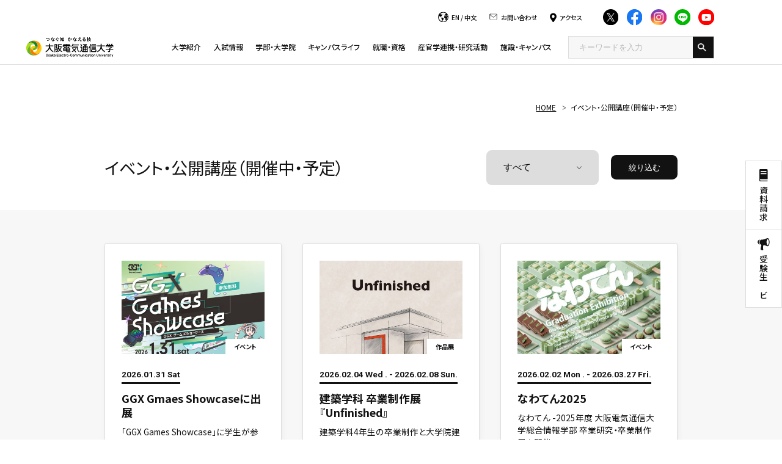

--- FILE ---
content_type: text/html; charset=UTF-8
request_url: https://www.osakac.ac.jp/event/
body_size: 73973
content:
<!DOCTYPE html>
<html lang="ja">

<head>
  <!-- Google Tag Manager 電通大様-->
  <script>
    (function(w, d, s, l, i) {
      w[l] = w[l] || [];
      w[l].push({
        'gtm.start': new Date().getTime(),
        event: 'gtm.js'
      });
      var f = d.getElementsByTagName(s)[0],
        j = d.createElement(s),
        dl = l != 'dataLayer' ? '&l=' + l : '';
      j.async = true;
      j.src =
        'https://www.googletagmanager.com/gtm.js?id=' + i + dl;
      f.parentNode.insertBefore(j, f);
    })(window, document, 'script', 'myNewName', 'GTM-WLZG2PC');
  </script>
  <!-- End Google Tag Manager -->


  <!-- Google Tag Manager start キュリアス様-->
  <script>
    (function(w, d, s, l, i) {
      w[l] = w[l] || [];
      w[l].push({
        'gtm.start': new Date().getTime(),
        event: 'gtm.js'
      });
      var f = d.getElementsByTagName(s)[0],
        j = d.createElement(s),
        dl = l != 'dataLayer' ? '&l=' + l : '';
      j.async = true;
      j.src =
        'https://www.googletagmanager.com/gtm.js?id=' + i + dl;
      f.parentNode.insertBefore(j, f);
    })(window, document, 'script', 'dataLayer', 'GTM-M6GXZQB');
  </script>
  <!-- Google Tag Manager end -->


  <!-- Google Tag Manager by Career-tasu-->
  <script>
    (function(w, d, s, l, i) {
      w[l] = w[l] || [];
      w[l].push({
        'gtm.start': new Date().getTime(),
        event: 'gtm.js'
      });
      var f = d.getElementsByTagName(s)[0],
        j = d.createElement(s),
        dl = l != 'dataLayer' ? '&l=' + l : '';
      j.async = true;
      j.src =
        'https://www.googletagmanager.com/gtm.js?id=' + i + dl;
      f.parentNode.insertBefore(j, f);
    })(window, document, 'script', 'dataLayer', 'GTM-N2HV82ST');
  </script>
  <!-- End Google Tag Manager by Career-tasu-->



  <meta charset="UTF-8">



  <meta name="viewport" content="width=device-width, initial-scale=1">
  <meta name="format-detection" content="telephone=no,address=no,email=no">
  <meta name="description"
    content="">
  <!-- OG_Tag start -->
  <meta name="twitter:card" content="summary">
  <meta property="og:type" content="article">
  <meta property="og:title" content="イベント・公開講座（開催中・予定）">
  <meta property="og:url"
    content="https://www.osakac.ac.jp/event/">
  <meta property="og:image"
    content="https://www.osakac.ac.jp/common/img/thumb_fb.png">
  <meta property="og:description"
    content="">
  <meta property="og:site_name" content="大阪電気通信大学">

  
  <!-- OG_Tag end -->
  <!-- icon start -->
  <link rel="shortcut icon" href="/common/img/favicon.ico">
  <link rel="apple-touch-icon" href="/common/img/apple-touch-icon.png">
  <link rel="icon" type="image/png" href="/common/img/android-chrome.png">
  <!-- icon end -->
  <link rel="stylesheet" href="/common/css/common.css?v=1768955036">
  <!-- GoogleFont start -->
  <link rel="preconnect" href="https://fonts.googleapis.com">
  <link rel="preconnect" href="https://fonts.gstatic.com" crossorigin>
  <link
    href="https://fonts.googleapis.com/css2?family=Noto+Sans+JP:wght@100;300;400;500;600;700&family=Roboto:wght@400;700&display=swap"
    rel="stylesheet">
  <!-- GoogleFont end -->
      <script type="text/javascript">
    var userAgent = window.navigator.userAgent.toUpperCase(),
      isIE = userAgent.indexOf('MSIE') > -1 || userAgent.indexOf('TRIDENT') > -1;
    if (isIE) window.alert(
      "Internet Explorer11のサポートはしておりません。\nInternet Explorerの後継ブラウザーである Microsoft Edge をご利用いただくか、Google Chrome や Mozilla Firefox など、他社製ブラウザーのご利用をお願いいたします。"
    );
  </script>
  <title>イベント・公開講座（開催中・予定）</title>

  <script type="application/ld+json">
    {
      "@context": "https://schema.org",
      "@type": "",
      "datePublished": ""
    }
  </script>
</head>

<body  class="page__caregoryTop page__event">

  <!-- Google Tag Manager (noscript) -->
  <noscript><iframe src="https://www.googletagmanager.com/ns.html?id=GTM-WLZG2PC" height="0" width="0"
      style="display:none;visibility:hidden"></iframe></noscript>
  <!-- End Google Tag Manager (noscript) -->

  <!-- Google Tag Manager (noscript) -->
  <noscript><iframe src="https://www.googletagmanager.com/ns.html?id=GTM-M6GXZQB" height="0" width="0"
      style="display:none;visibility:hidden"></iframe></noscript>
  <!-- End Google Tag Manager (noscript) -->

  <!-- Google Tag Manager by Career-tasu(noscript) -->
  <noscript><iframe src="https://www.googletagmanager.com/ns.html?id=GTM-N2HV82ST"
      height="0" width="0" style="display:none;visibility:hidden"></iframe></noscript>
  <!-- End Google Tag Manager by Career-tasu(noscript) -->

  <!-- //////////////////////////////////////// 桜吹雪 -->
  <!--    -->
  <!-- //////////////////////////////////////// 桜吹雪 -->


  <!-- //////////////////////////////////////// header START -->
  <header id="header">


    <div class="pcGlobalNaviOpen">
      <div class="pcGlobalNaviOpen__inner">
        <div class="pcGlobalNaviOpen__utility">
          <div class="pcGlobalNaviOpen__utilityTop">
            <div>
              <p class="icon -language"><span><a href="/en/" target="_blank" class="hover__text">EN</a> /
                  <a href="/cn/" target="_blank" class="hover__text">中文</a></span></p>
            </div>
            <div>
              <a href="/inquiry/" class="icon -contact hover__text"><span>お問い合わせ</span></a>
            </div>
            <div>
              <a href="/institution/campus/access/" class="icon -access hover__text"><span>アクセス</span></a>
            </div>

            <div class="footer__sns__iconList">
              <div class="footer__sns__iconItem">
                <a href="https://twitter.com/OECU_official" target="_blank" class="hover__image">
                  <img src="/common/img/icon_twitter.svg" data-src="/common/img/icon_twitter.svg" width="31" height="31" alt="Twitter" class="-inviewLazyLoad inview -inviewed -inviewLazyLoaded" data-inview-index="25">
                </a>
              </div>
              <div class="footer__sns__iconItem">
                <a href="https://www.facebook.com/oecu.official/" target="_blank" class="hover__image">
                  <img src="/common/img/icon_facebook.svg" data-src="/common/img/icon_facebook.svg" width="31" height="31" alt="Facebook" class="-inviewLazyLoad inview -inviewed -inviewLazyLoaded" data-inview-index="26">
                </a>
              </div>
              <div class="footer__sns__iconItem">
                <a href="https://www.instagram.com/oecu_official/" target="_blank" class="hover__image">
                  <img src="/common/img/icon_instagram.svg" data-src="/common/img/icon_instagram.svg" width="31" height="31" alt="Instagram" class="-inviewLazyLoad inview -inviewed -inviewLazyLoaded" data-inview-index="27">
                </a>
              </div>
              <div class="footer__sns__iconItem">
                <a href="https://page.line.me/054ailms" target="_blank" class="hover__image">
                  <img src="/common/img/icon_line.svg" data-src="/common/img/icon_line.svg" width="31" height="31" alt="LINE" class="-inviewLazyLoad inview -inviewed -inviewLazyLoaded" data-inview-index="28">
                </a>
              </div>
              <div class="footer__sns__iconItem">
                <a href="https://www.youtube.com/user/denchanTV/featured" target="_blank" class="hover__image">
                  <img src="/common/img/icon_youtube.svg" data-src="/common/img/icon_youtube.svg" width="31" height="31" alt="YouTube" class="-inviewLazyLoad inview -inviewed -inviewLazyLoaded" data-inview-index="29">
                </a>
              </div>
            </div>
          </div>
          <!-- <div class="pcGlobalNaviOpen__utilityBottom">
            <ul>
              <li><a href="/examinee/" target="_blank"
                  class="link__textLink -font12 hover__text"><span>受験生の方へ</span></a></li>
              <li><a href="/for/graduate/"
                  class="link__textLink -font12 hover__text"><span>卒業生の方へ</span></a></li>
              <li><a href="/for/company/"
                  class="link__textLink -font12 hover__text"><span>企業の方へ</span></a></li>
              <li><a href="/for/students/"
                  class="link__textLink -font12 hover__text"><span>在学生・保護者の方へ</span></a></li>
              <li><a href="/for/public/"
                  class="link__textLink -font12 hover__text"><span>地域・一般の方へ</span></a></li>
            </ul>
          </div> -->
        </div>
      </div>
    </div>


    <div class="header__inner">
              <p class="header__logo"><a href="/">
            <img src="/common/img/mainLogo.svg" width="170" height="40"
              alt="つなぐ知 かなえる技 大阪電気通信大学 Osaka Electro-Communication University">
          </a></p>
      
      <div class="globalNaviWrap">
        <ul class="globalNaviWrap__utility -spItem">
          <li class="globalNaviWrap__utilityItem"><a href="/request/" class="icon -document"
              target="_blank"><span>資料請求</span></a></li>
          <li class="globalNaviWrap__utilityItem"><a href="/examinee/" class="icon -support"
              target="_blank"><span>受験生<br>ナビ</span></a></li>
          <li class="globalNaviWrap__utilityItem"><a href="/recommend/"
              class="icon -recommendation"><span>おすすめ<br>情報</span></a></li>
        </ul>

        <div class="globalNavi__inner">
          

          <nav class="globalNavi">
            <!--///// サイト内検索 start -->
            <div id="head-srch" class="-spItem">
              <form method="get" id="searchform" action="/search/">
                <input name="q" type="text" class="head-srch" placeholder="キーワードを入力">
                <input type="image" src="/common/img/head_search_white.png" class="head-srchbtn">
              </form>
            </div>
            <!--///// サイト内検索 end -->

            <div class="footer__sns__iconList -spItem">
              <div class="footer__sns__iconItem">
                <a href="https://twitter.com/OECU_official" target="_blank" class="hover__image">
                  <img src="/common/img/icon_twitter.svg" data-src="/common/img/icon_twitter.svg" width="31" height="31" alt="Twitter" class="-inviewLazyLoad inview -inviewed -inviewLazyLoaded" data-inview-index="0">
                </a>
              </div>
              <div class="footer__sns__iconItem">
                <a href="https://www.facebook.com/oecu.official/" target="_blank" class="hover__image">
                  <img src="/common/img/icon_facebook.svg" data-src="/common/img/icon_facebook.svg" width="31" height="31" alt="Facebook" class="-inviewLazyLoad inview -inviewed -inviewLazyLoaded" data-inview-index="1">
                </a>
              </div>
              <div class="footer__sns__iconItem">
                <a href="https://www.instagram.com/oecu_official/" target="_blank" class="hover__image">
                  <img src="/common/img/icon_instagram.svg" data-src="/common/img/icon_instagram.svg" width="31" height="31" alt="Instagram" class="-inviewLazyLoad inview -inviewed -inviewLazyLoaded" data-inview-index="2">
                </a>
              </div>
              <div class="footer__sns__iconItem">
                <a href="https://page.line.me/054ailms" target="_blank" class="hover__image">
                  <img src="/common/img/icon_line.svg" data-src="/common/img/icon_line.svg" width="31" height="31" alt="LINE" class="-inviewLazyLoad inview -inviewed -inviewLazyLoaded" data-inview-index="3">
                </a>
              </div>
              <div class="footer__sns__iconItem">
                <a href="https://www.youtube.com/user/denchanTV/featured" target="_blank" class="hover__image">
                  <img src="/common/img/icon_youtube.svg" data-src="/common/img/icon_youtube.svg" width="31" height="31" alt="YouTube" class="-inviewLazyLoad inview -inviewed -inviewLazyLoaded" data-inview-index="4">
                </a>
              </div>
            </div>

            <div class="pcGlobalNaviOpen__utilityTop -spItem">
              <div>
                <p class="icon -language"><span><a href="/en/" target="_blank" class="hover__text">EN</a> /
                    <a href="/cn/" target="_blank" class="hover__text">中文</a></span></p>
              </div>
              <div>
                <a href="/inquiry/" class="icon -contact hover__text"><span>お問い合わせ</span></a>
              </div>
              <div>
                <a href="/institution/campus/access/" class="icon -access hover__text"><span>アクセス</span></a>
              </div>
            </div>


            <ul class="globalNavi__list">
              <li class="globalNavi__listItem">
                <a href="/about/" class="globalNavi__listLink">大学紹介</a>

              </li>
              <li class="globalNavi__listItem">
                <a href="/examinee/" class="globalNavi__listLink">入試情報</a>

              </li>
              <li class="globalNavi__listItem">
                <a href="/faculty/" class="globalNavi__listLink">学部・大学院</a>

              </li>
              <li class="globalNavi__listItem">
                <a href="/campuslife/" class="globalNavi__listLink">キャンパスライフ</a>

              </li>
              <li class="globalNavi__listItem">
                <a href="/career/" class="globalNavi__listLink">就職・資格</a>

              </li>
              <li class="globalNavi__listItem">
                <a href="/cooperation/" class="globalNavi__listLink">産官学連携・研究活動</a>

              </li>
              <li class="globalNavi__listItem">
                <a href="/institution/" class="globalNavi__listLink">施設・キャンパス</a>
              </li>
            </ul>

            <div class="pcGlobalNaviOpen__search">
              <!--///// サイト内検索 start -->
              <div id="head-srch">
                <form method="get" id="searchform" action="/search/">
                  <input name="q" type="text" class="head-srch" placeholder="キーワードを入力">
                  <input type="image" src="/common/img/head_search_white.png" class="head-srchbtn">
                </form>
              </div>
              <!--///// サイト内検索 end -->
            </div>

            <p class="-spItem mrgTop48 -textCenter">
              <a href="/whoslab/">
                <img src="data:image/svg+xml;charset=utf-8,%3Csvg%20xmlns%3D%22http%3A%2F%2Fwww.w3.org%2F2000%2Fsvg%22%20width%3D%22200%22%20height%3D%22100%22%2F%3E" data-src="/common/img/mega_banner01@sp.jpg" srcset="data:image/svg+xml;charset=utf-8,%3Csvg%20xmlns%3D%22http%3A%2F%2Fwww.w3.org%2F2000%2Fsvg%22%20width%3D%22200%22%20height%3D%22100%22%2F%3E" data-srcset="/common/img/mega_banner01@sp.jpg" width="374" height="158" alt="WHO'S LAB" loading="lazy" targt="_blank">
              </a>
            </p>
          </nav>
        </div>



      </div>

      
      <div class="spGlobalNaviButton"><span class="spGlobalNaviButton__icon"></span></div>
    </div>


    <!-- <div class="pcGlobalNaviButton">
      <span class="pcGlobalNaviButton__icon">
        <span class="-icon"></span>
        <span class="-label">MENU</span>
      </span>
    </div> -->

  </header>
  <!-- //////////////////////////////////////// header END -->


  <div id="wrapper">
    <!-- <ol class="topicPath" itemscope itemtype="http://schema.org/BreadcrumbList">
<li itemprop="itemListElement" itemscope itemtype="http://schema.org/ListItem">
<a itemprop="item" href="/"><span itemprop="name">HOME</span></a>
<meta itemprop="position" content="1">
</li>
<li itemprop="itemListElement" itemscope itemtype="http://schema.org/ListItem">
<a itemprop="item" href=""><span itemprop="name">イベント・公開講座（開催中・予定）</span></a>
<meta itemprop="position" content="2">
</li>
</ol>
 -->
<div class="migration">
  <div class="section__inner">
    <ol class="topicPath" itemscope itemtype="http://schema.org/BreadcrumbList">
<li itemprop="itemListElement" itemscope itemtype="http://schema.org/ListItem">
<a itemprop="item" href="/"><span itemprop="name">HOME</span></a>
<meta itemprop="position" content="1">
</li>
<li itemprop="itemListElement" itemscope itemtype="http://schema.org/ListItem">
<a itemprop="item" href=""><span itemprop="name">イベント・公開講座（開催中・予定）</span></a>
<meta itemprop="position" content="2">
</li>
</ol>
  </div>
</div>

<div class="migration">
  <div class="sideUtility">
  <ul>
    <li><a href="/request/" class="icon -document"><span>資料請求</span></a></li>
    <li><a href="/examinee/" class="icon -support"><span>受験生ナビ</span></a></li>
      </ul>
</div>


  <div class="section__inner">
    <div class="event__titleBlock">
      <h1 id="pagettl">イベント・公開講座（開催中・予定）</h1>
      <form method="post">
        <div id="select-box" class="fBox">
          <div class="pull-down-wrap">
            <select name="category" class="pull-down">
              <option value="">すべて</option>
                              <option value="1" >公開講座</option>
                              <option value="2" >イベント</option>
                              <option value="3" >作品展</option>
                              <option value="4" >特別講演</option>
                              <option value="5" >学会・会議</option>
                          </select>
          </div>
          <p id="btn-search"><input type="submit" name="search" value="絞り込む"></p>
        </div>
      </form>
    </div>
  </div>

  <div class="event__wrap">
    <div class="section__inner">
      <ul class="event__content">
                  <li class="event__content__item">
            <!--               <p class="balloon">
                <img src="/event/img/event_attention.png" alt="注目" width="54" height="50" />
              </p>
             -->

            <div class="event__content__itemWrap">
              <a href="/event/551">
                <div class="event__content__inner">
                  <p class="event__content__image">
                    <img class="event__content__thumb" src="/_files/event/images/2025/2026-01-31_2.png" alt="GGX Gmaes Showcaseに出展">
                    <span class="event__content__detailCategory">イベント</span>
                  </p>
                  <div class="event__content__detail">
                    <div class="event__content__detailLabel">
                      <p class="event__content__detailDate">
                        2026.01.31 Sat                                              </p>
                    </div>
                    <h3 class="event__content__detailTitle">GGX Gmaes Showcaseに出展</h3>
                  </div>
                </div>
                <p class="event__content__detailRead">「GGX Games Showcase」に学生が参加したゲーム作品が展示されます</p>
              </a>
            </div>
          </li>
                  <li class="event__content__item">
            <!--  -->

            <div class="event__content__itemWrap">
              <a href="/event/549">
                <div class="event__content__inner">
                  <p class="event__content__image">
                    <img class="event__content__thumb" src="/_files/event/images/2025/%E5%8D%92%E6%A5%AD%E5%88%B6%E4%BD%9C%E5%B1%95%E3%83%9D%E3%82%B9%E3%82%BF%E3%83%BC.jpg" alt="建築学科 卒業制作展『Unfinished』">
                    <span class="event__content__detailCategory">作品展</span>
                  </p>
                  <div class="event__content__detail">
                    <div class="event__content__detailLabel">
                      <p class="event__content__detailDate">
                        2026.02.04 Wed                        . - 2026.02.08 Sun.                      </p>
                    </div>
                    <h3 class="event__content__detailTitle">建築学科 卒業制作展『Unfinished』</h3>
                  </div>
                </div>
                <p class="event__content__detailRead">建築学科4年生の卒業制作と大学院建築学コース2年生の修了設計・研究等を展示します</p>
              </a>
            </div>
          </li>
                  <li class="event__content__item">
            <!--  -->

            <div class="event__content__itemWrap">
              <a href="/event/550">
                <div class="event__content__inner">
                  <p class="event__content__image">
                    <img class="event__content__thumb" src="/_files/event/images/2025/20251129_DigitalSignage-1.jpg" alt="なわてん2025">
                    <span class="event__content__detailCategory">イベント</span>
                  </p>
                  <div class="event__content__detail">
                    <div class="event__content__detailLabel">
                      <p class="event__content__detailDate">
                        2026.02.02 Mon                        . - 2026.03.27 Fri.                      </p>
                    </div>
                    <h3 class="event__content__detailTitle">なわてん2025</h3>
                  </div>
                </div>
                <p class="event__content__detailRead">なわてん -2025年度 大阪電気通信大学総合情報学部 卒業研究・卒業制作展を開催</p>
              </a>
            </div>
          </li>
              </ul>

      <p class="event__link"><a href="/event/past/" class="button__square"><span>終了したイベント・公開講座</span></a></p>
    </div>
  </div>
</div>

<!-- //////////////////////////////////////// footer START -->
<footer id="footer">
  <div class="footer__contentTop">
    <div class="footer__inner">
      <div class="footer__content -logoAccess">
        <div class="footer__logo">
          <p><a href="/" class="hover__image">
              <img src="data:image/svg+xml;charset=utf-8,%3Csvg%20xmlns%3D%22http%3A%2F%2Fwww.w3.org%2F2000%2Fsvg%22%20width%3D%22170%22%20height%3D%2240%22%2F%3E" data-src="/common/img/mainLogo.svg" width="170" height="40" alt="つなぐ知 かなえる技 大阪電気通信大学 Osaka Electro-Communication University" loading="lazy">
            </a></p>
        </div>
        <div class="footer__access">
          <div class="footer__access__item">
            <p class="footer__access__itemCampus"><a href="/institution/campus/neyagawa/" class="link__textLink -font16 -iconBlack hover__text"><span>寝屋川キャンパス</span></a></p>
            <p class="footer__access__itemAccess">〒572-8530<br class="-pcItem">大阪府寝屋川市初町18-8</p>
          </div>
          <div class="footer__access__item">
            <p class="footer__access__itemCampus"><a href="/institution/campus/shijonawate/" class="link__textLink -font16 -iconBlack hover__text"><span>四條畷キャンパス</span></a></p>
            <p class="footer__access__itemAccess">〒575-0063<br class="-pcItem">大阪府四條畷市清滝1130-70</p>
          </div>
        </div>

      </div>

      <div class="footer__content -otherSns">
        <div class="footer__other">
          <p class="footer__other__thumb">
            <img src="data:image/svg+xml;charset=utf-8,%3Csvg%20xmlns%3D%22http%3A%2F%2Fwww.w3.org%2F2000%2Fsvg%22%20width%3D%2270%22%20height%3D%2249%22%2F%3E" data-src="/common/img/jihee.svg" width="70" height="49" alt="JIHEE since 2004 Ⅲ UNIVERSITY 2020.4-2027.3" loading="lazy">
          </p>
          <p class="footer__other__caption"> <a href="/about/self-assessment/" target="_blank">公益財団法人 日本高等教育評価機構から<br class="-pcItem">大学評価基準を満たしているとの認定を受けました。</a></p>
        </div>
        <div class="footer__sns">
          <div class="footer__sns__iconList">
            <div class="footer__sns__iconItem">
              <a href="https://twitter.com/OECU_official" target="_blank" class="hover__image">
                <img src="data:image/svg+xml;charset=utf-8,%3Csvg%20xmlns%3D%22http%3A%2F%2Fwww.w3.org%2F2000%2Fsvg%22%20width%3D%2231%22%20height%3D%2231%22%2F%3E" data-src="/common/img/icon_twitter.svg" width="31" height="31" alt="Twitter" loading="lazy">
              </a>
            </div>
            <div class="footer__sns__iconItem">
              <a href="https://www.facebook.com/oecu.official/" target="_blank" class="hover__image">
                <img src="data:image/svg+xml;charset=utf-8,%3Csvg%20xmlns%3D%22http%3A%2F%2Fwww.w3.org%2F2000%2Fsvg%22%20width%3D%2231%22%20height%3D%2231%22%2F%3E" data-src="/common/img/icon_facebook.svg" width="31" height="31" alt="Facebook" loading="lazy">
              </a>
            </div>
            <div class="footer__sns__iconItem">
              <a href="https://www.instagram.com/oecu_official/" target="_blank" class="hover__image">
                <img src="data:image/svg+xml;charset=utf-8,%3Csvg%20xmlns%3D%22http%3A%2F%2Fwww.w3.org%2F2000%2Fsvg%22%20width%3D%2231%22%20height%3D%2231%22%2F%3E" data-src="/common/img/icon_instagram.svg" width="31" height="31" alt="Instagram" loading="lazy">
              </a>
            </div>
            <div class="footer__sns__iconItem">
              <a href="https://page.line.me/054ailms" target="_blank" class="hover__image">
                <img src="data:image/svg+xml;charset=utf-8,%3Csvg%20xmlns%3D%22http%3A%2F%2Fwww.w3.org%2F2000%2Fsvg%22%20width%3D%2231%22%20height%3D%2231%22%2F%3E" data-src="/common/img/icon_line.svg" width="31" height="31" alt="LINE" loading="lazy">
              </a>
            </div>
            <div class="footer__sns__iconItem">
              <a href="https://www.youtube.com/user/denchanTV/featured" target="_blank" class="hover__image">
                <img src="data:image/svg+xml;charset=utf-8,%3Csvg%20xmlns%3D%22http%3A%2F%2Fwww.w3.org%2F2000%2Fsvg%22%20width%3D%2231%22%20height%3D%2231%22%2F%3E" data-src="/common/img/icon_youtube.svg" width="31" height="31" alt="YouTube" loading="lazy">
              </a>
            </div>
          </div>
          <div class="footer__sns__button">
            <p><a href="/sns/" class="button__base"><span>公式SNS一覧</span></a></p>
          </div>
        </div>
      </div>
    </div>
  </div>
  <div class="footer__contentBottom">
    <div class="footer__inner">
      <div class="pcGlobalNaviOpen__utility">

        <div class="pcGlobalNaviOpen__utilityBottom">
          <ul>
            <li><a href="/examinee/" target="_blank"
                class="link__textLink -font12 hover__text"><span>受験生の方へ</span></a></li>
            <li><a href="/for/graduate/"
                class="link__textLink -font12 hover__text"><span>卒業生の方へ</span></a></li>
            <li><a href="/for/company/"
                class="link__textLink -font12 hover__text"><span>企業の方へ</span></a></li>
            <li><a href="/for/students/"
                class="link__textLink -font12 hover__text"><span>在学生・保護者の方へ</span></a></li>
            <li><a href="/for/public/"
                class="link__textLink -font12 hover__text"><span>地域・一般の方へ</span></a></li>
            <li><a href="/etc/inside/"
                class="link__textLink -font12 hover__text"><span>教職員専用</span></a></li>
          </ul>
        </div>
      </div>


      <div class="footer__content -utility">
        <ul class="footer__utility">

          <li><a href="/recommend/">RECOMMENDS</a></li>
          <li><a href="/etc/sitepolicy/">サイトポリシー</a></li>
          <li><a href="/etc/socialpolicy/">ソーシャルメディアポリシー</a></li>
          <li><a href="/etc/privacy/">個人情報保護</a></li>
          <li><a href="/etc/recruit/">採用情報</a></li>
          <li><a href="/etc/link/">関連リンク</a></li>
          <li><a href="/etc/sitemap/">サイトマップ</a></li>
        </ul>
      </div>
      <div class="footer__content -groupCopy">
        <div class="footer__group">
          <p class="footer__group__logo -highSchool"><a href="https://www.dentsu.ed.jp/" target="_blank" class="hover__image">
              <img src="data:image/svg+xml;charset=utf-8,%3Csvg%20xmlns%3D%22http%3A%2F%2Fwww.w3.org%2F2000%2Fsvg%22%20width%3D%22265%22%20height%3D%2239%22%2F%3E" data-src="/common/img/groupHighSchool.svg" width="265" height="39" alt="学校法人 大阪電気通信大学 大阪電気通信大学高等学校" loading="lazy">
            </a></p>
          <p class="footer__group__logo -correspondence"><a href="/corp/" target="_blank" class="hover__image">
              <img src="data:image/svg+xml;charset=utf-8,%3Csvg%20xmlns%3D%22http%3A%2F%2Fwww.w3.org%2F2000%2Fsvg%22%20width%3D%22260%22%20height%3D%2232%22%2F%3E" data-src="/common/img/groupCorrespondence.svg" width="260" height="32" alt="学校法人 大阪電気通信大学" loading="lazy">
            </a></p>
        </div>
        <div id="footer__spOnly" class="footer__spOnly">
          <ul>
            <li id="viewPC">PCで表示</li>
            <li id="viewSP">スマホで表示</li>
          </ul>
        </div>
        <div class="footer__copyright">
          <p>Copyright © Osaka Electro-Communication University，All Rights Reserved.</p>
        </div>
      </div>
    </div>
  </div>
</footer>
<!-- //////////////////////////////////////// footer END -->

</div><!-- // #wrapper -->

<div class="megaMenu">
    <div class="megaMenu__innerWrap">
        <div class="megaMenu__inner">

            <!-- ////////////////////////////// 大学紹介 START -->
            <div class="megaMenu__item">
                <!-- megaMenu__about START -->
                <div class="megaMenu__about">
                    <p class="megaMenu__aboutTitle"><a href="/about/">大学紹介</a></p>
                    <p class="megaMenu__aboutText">学生一人ひとりの興味・関心を大切にする独自の「4ステップの実学教育」をはじめ、本学の特長および、概要についてご紹介いたします。</p>
                    <p class="megaMenu__aboutBanner">
                        <a href="/about/improve/oecu-step/">
                            <img src="data:image/svg+xml;charset=utf-8,%3Csvg%20xmlns%3D%22http%3A%2F%2Fwww.w3.org%2F2000%2Fsvg%22%20width%3D%22200%22%20height%3D%22100%22%2F%3E" data-src="/common/img/mega_banner01@2x.jpg" srcset="data:image/svg+xml;charset=utf-8,%3Csvg%20xmlns%3D%22http%3A%2F%2Fwww.w3.org%2F2000%2Fsvg%22%20width%3D%22200%22%20height%3D%22100%22%2F%3E" data-srcset="/common/img/mega_banner01@2x.jpg" width="200" height="100" alt="4ステップの実学教育" loading="lazy">
                        </a>
                    </p>
                </div>
                <!-- megaMenu__about END -->
                <!-- megaMenu__body START -->
                <div class="megaMenu__body">
                    <div class="megaMenu__bodyItem">
                        <p class="megaMenu__bodyTitle"><a href="#" class="-toLink">ご挨拶</a></p>
                        <ul class="megaMenu__bodyList">
                            <li><a href="/about/message/president/">学長メッセージ</a></li>
                        </ul>
                        <p class="megaMenu__bodyTitle"><a href="/about/philosophy/">理念と教育方針</a></p>
                        <p class="megaMenu__bodyTitle"><a href="#" class="-toLink">教育基本3方針（ポリシー）</a></p>
                        <ul class="megaMenu__bodyList">
                            <li><a href="/about/policy/faculty/">教育基本3方針（学部）</a></li>
                            <li><a href="/about/policy/graduate/">教育基本3方針（大学院）</a></li>
                        </ul>
                        <p class="megaMenu__bodyTitle"><a href="#" class="-toLink">大学概要</a></p>

                        <ul class="megaMenu__bodyList">
                            <li><a href="/about/overview/history/">沿革</a></li>
                            <li><a href="/about/overview/organization/">学園組織図</a></li>
                            <li><a href="/about/overview/symbol1/">学章</a></li>
                            <li><a href="/about/overview/vi/">ヴィジュアル・アイデンティティ</a></li>
                            <li><a href="/about/overview/symbol3/">教育シンボルマーク</a></li>
                            <li><a href="/about/overview/song/">大学歌・学園歌</a></li>
                        </ul>
                    </div>
                    <div class="megaMenu__bodyItem">
                        <p class="megaMenu__bodyTitle"><a href="/about/improve/">教育・研究向上に向けての取り組み</a></p>
                        <ul class="megaMenu__bodyList">
                            <li><a href="/about/improve/oecu-step/">本学独自の実学教育『OECUステップ』</a></li>
                            <li><a href="/about/improve/effort-01/">取り組み1：教育プログラムやキャリア育成の仕組み</a></li>
                            <li><a href="/about/improve/effort-02/">取り組み2：教職員等による充実したサポート体制</a></li>
                            <li><a href="/about/improve/effort-03/">取り組み3：独自の教育設備や環境</a></li>
                            <li><a href="/about/improve/gp/">数理・データサイエンス・AI教育プログラム（リテラシーレベル）</a></li>
                            <li><a href="/about/improve/ai/">数理・データサイエンス・AI教育プログラム（応用基礎レベル）</a></li>
                            <li><a href="/about/improve/dx/">建築分野におけるDX化を高度に推進する専門人材の養成を目指して</a></li>
                        </ul>
                        <p class="megaMenu__bodyTitle"><a href="/about/self-assessment/">自己点検・評価</a></p>
                        <p class="megaMenu__bodyTitle"><a href="/about/educational-information/">教育情報の公表</a></p>
                        <ul class="megaMenu__bodyList">
                            <li><a href="/about/educational-information/student/">入学者数、収容定員、在学生数等</a></li>
                            <li><a href="/about/educational-information/faculty/">教職員数等</a></li>
                            <li><a href="/about/educational-information/curriculum/">教職課程に関する情報</a></li>
                            <li><a href="/about/educational-information/international/">国際交流データ</a></li>
                            <li><a href="/about/educational-information/ir/">IR情報</a></li>
                            <li><a href="/about/educational-information/work-experience/">実務経験のある教員等による授業科目</a></li>
                            <li><a href="/about/educational-information/higher-education/">高等教育の修学支援に関する確認申請書の公表</a>
                            </li>
                        </ul>
                    </div>
                    <div class="megaMenu__bodyItem">
                        <p class="megaMenu__bodyTitle"><a href="https://research.osakac.ac.jp/?FrontPage" target="_blank">教員情報データベース</a></p>
                        <p class="megaMenu__bodyTitle"><a href="/corp/about/financial-data/" target="_blank">財務情報</a>
                        </p>
                        <p class="megaMenu__bodyTitle"><a href="/about/document/">学則・設置認可/届出に関する書類</a></p>
                        <p class="megaMenu__bodyTitle"><a href="/corp/univnews/" target="_blank">広報・メディア紹介</a></p>
                        <ul class="megaMenu__bodyList">
                            <li><a href="/corp/univnews/" target="_blank">学園報</a></li>
                            <li><a href="/news/?category=4">プレスリリース</a></li>
                            <li><a href="/news/?category=5">メディア紹介</a></li>
                        </ul>
                        <p class="megaMenu__bodyTitle"><a href="/corp/donation/message/" target="_blank">大阪電気通信大学への寄付について</a></p>
                        <ul class="megaMenu__bodyList">
                            <li><a href="/corp/donation/message/" target="_blank" rel="noopener noreferrer">ご挨拶</a>
                            </li>
                        </ul>
                        <p class="megaMenu__bodyTitle"><a href="/about/memoir/">論集・紀要</a></p>
                        <ul class="megaMenu__bodyList">
                            <li><a href="https://oecu.repo.nii.ac.jp/search?page=1&size=20&sort=controlnumber&search_type=2&q=5" target="_blank">研究論集 人間科学編</a></li>
                            <li><a href="https://oecu.repo.nii.ac.jp/search?page=1&size=20&sort=controlnumber&search_type=2&q=4" target="_blank">研究論集 自然科学編</a></li>
                        </ul>
                    </div>
                </div>
                <!-- megaMenu__body END -->
            </div>
            <!-- ////////////////////////////// 大学紹介 END -->

            <!-- ////////////////////////////// 入試情報 START -->
            <div class="megaMenu__item">
                <!-- megaMenu__about START -->
                <div class="megaMenu__about">
                    <p class="megaMenu__aboutTitle"><a href="/admission/">入試情報</a></p>
                    <p class="megaMenu__aboutText">入試情報や受験生向けイベントについてお知らせします。オープンキャンパスの情報もこちらからご確認ください。</p>
                </div>
                <!-- megaMenu__about END -->
                <!-- megaMenu__body START -->
                <div class="megaMenu__body">
                    <div class="megaMenu__bodyItem">
                        <p class="megaMenu__bodyTitle"><a href="/examinee/event/consultation/" target="_blank">入試相談会</a>
                        </p>
                        <p class="megaMenu__bodyTitle"><a href="/examinee/graduate-exam/" class="-toLink" target="_blank">大学院入試</a></p>
                        <ul class="megaMenu__bodyList">
                           
                            <li><a href="/examinee/graduate-exam/list/" target="_blank">大学院入試一覧</a></li>
                         
                        </ul>
                       
                      
                        <p class="megaMenu__bodyTitle"><a href="/request/">資料請求</a></p>
                        <p class="megaMenu__bodyTitle"><a href="/examinee/return/" target="_blank">入学検定料の返還について</a></p>
                    </div>
                    <div class="megaMenu__bodyItem -sizeLarge">
                        <p class="megaMenu__bodyBanner">
                            <a href="/examinee/" target="_blank" rel="noopener noreferrer">
                                <img src="data:image/svg+xml;charset=utf-8,%3Csvg%20xmlns%3D%22http%3A%2F%2Fwww.w3.org%2F2000%2Fsvg%22%20width%3D%22200%22%20height%3D%22100%22%2F%3E" data-src="/common/img/mega_banner02@2x.jpg" srcset="data:image/svg+xml;charset=utf-8,%3Csvg%20xmlns%3D%22http%3A%2F%2Fwww.w3.org%2F2000%2Fsvg%22%20width%3D%22200%22%20height%3D%22100%22%2F%3E" data-srcset="/common/img/mega_banner02@2x.jpg" width="500" height="193" alt="受験生ナビ" loading="lazy">
                            </a>
                        </p>
                        <!--<p class="megaMenu__bodyBanner">
                            <a href="/admission/opencampus/" target="_blank" rel="noopener noreferrer">
                                <img src="data:image/svg+xml;charset=utf-8,%3Csvg%20xmlns%3D%22http%3A%2F%2Fwww.w3.org%2F2000%2Fsvg%22%20width%3D%22200%22%20height%3D%22100%22%2F%3E" data-src="/common/img/mega_banner03@2x.jpg" srcset="data:image/svg+xml;charset=utf-8,%3Csvg%20xmlns%3D%22http%3A%2F%2Fwww.w3.org%2F2000%2Fsvg%22%20width%3D%22200%22%20height%3D%22100%22%2F%3E" data-srcset="/common/img/mega_banner03@2x.jpg" width="500" height="193" alt="OPEN CAMPUS 2022" loading="lazy">
                            </a>
                        </p>-->
                    </div>
                </div>
                <!-- megaMenu__body END -->
            </div>
            <!-- ////////////////////////////// 入試情報 END -->

            <!-- ////////////////////////////// 学部・大学院 START -->
            <div class="megaMenu__item">
                <!-- megaMenu__about START -->
                <div class="megaMenu__about">
                    <p class="megaMenu__aboutTitle"><a href="/faculty/">学部・大学院</a></p>
                    <p class="megaMenu__aboutText">ロボットからIT、ゲーム、医療まで多種多様な学び。<br>めざす専門分野のスペシャリストとして、未来を切り開ける人へと成長してください。
                    </p>
                   
                </div>
                <!-- megaMenu__about END -->
                <!-- megaMenu__body START -->
                <div class="megaMenu__body">
                    <div class="megaMenu__bodyItem">
                        <p class="megaMenu__bodyTitleA">大学</p>
                        <div class="megaMenu__bodyCol">
                            <div class="megaMenu__bodyColItem">
                                <p class="megaMenu__bodyColTitle -colorA"><a href="/faculty/engineering/">工学部</a></p>
                                <ul class="megaMenu__bodyList">
                                    <li><a href="/faculty/engineering/eee/">電気電子工学科</a></li>
                                    <li><a href="/faculty/engineering/eme/">電子機械工学科</a></li>
                                    <li><a href="/faculty/engineering/me/">機械工学科</a></li>
                                    <li class="-engs">基礎理工学科<br><a href="/faculty/engineering/engs/">数理科学専攻</a><br><a href="/faculty/engineering/envs/">環境化学専攻</a></li>
                                  
                                </ul>

                                <p class="megaMenu__bodyColTitle -colorB"><a href="/faculty/information/">情報通信工学部</a>
                                </p>
                                <ul class="megaMenu__bodyList">
                                    <li><a href="/faculty/information/ei/">情報工学科</a></li>
                                    <li><a href="/faculty/information/tcn/">通信工学科</a></li>
                                </ul>

                                <p class="megaMenu__bodyColTitle -colorE"><a href="/faculty/architecture/">建築・デザイン学部</a>
                                </p>
                                <ul class="megaMenu__bodyList">
                                    <li class="-engs">建築・デザイン学科<br><a href="/faculty/architecture/arc/">建築専攻</a><br><a href="/faculty/architecture/arcdesign/">空間デザイン専攻</a></li>
                                </ul>
                            </div>

                            <div class="megaMenu__bodyColItem">
                                <p class="megaMenu__bodyColTitle -colorC"><a href="/faculty/health/">健康情報学部</a></p>
                                <ul class="megaMenu__bodyList -mb0">
                                    <li class="-engs">健康情報学科<br>
                                    <a href="/faculty/health/be/">医療工学専攻</a><br>
                                    <a href="/faculty/health/pt/">理学療法学専攻</a><br>
                                    <a href="/faculty/health/ss/">スポーツ科学専攻</a></li>
                                </ul>
                               


                                <p class="megaMenu__bodyColTitle -colorD"><a href="/faculty/isa/">総合情報学部</a></p>
                                <ul class="megaMenu__bodyList">
                                 <li class="-engs">デジタルゲーム学科<br>
                                 <a href="/faculty/isa/gs/">ゲーム・社会デザイン専攻</a><br>
                                 <a href="/faculty/isa/dg/">デジタルゲーム専攻</a><br>
                                 <a href="/faculty/isa/gm/">ゲーム&メディア専攻</a>
                                </li>
                                <li><a href="/faculty/isa/cs/">情報学科</a></li>
                                </ul>
                                <p class="megaMenu__bodyList_note">※ 2026年4月 <a href="/special/dg/" target="_blank">デジタルゲーム学科は
                                1学科3専攻制へ</a></p>

                                <p class="megaMenu__bodyTitle -mtLarge"><a href="/faculty/support/">共通教育機構</a></p>
                                <p class="megaMenu__bodyTitle"><a href="/faculty/teachers/">教員一覧</a></p>
                            </div>
                        </div>
                    </div>
                    <div class="megaMenu__bodyItem">
                        <p class="megaMenu__bodyTitleA">大学院</p>
                        <p class="megaMenu__bodyTitle"><a href="/faculty/engineering-gr/">工学研究科</a></p>
                        <p class="megaMenu__bodyTitle"><a href="/faculty/biomedical-gr/">医療福祉工学研究科</a></p>
                        <p class="megaMenu__bodyTitle"><a href="/faculty/isa-gr/">総合情報学研究科</a></p>
                        <p class="megaMenu__bodyTitle"><a href="/oecureport/">OECUレポート</a></p>
                    </div>
                    <div class="megaMenu__bodyItem -sizeMiddle">
                        <p class="megaMenu__bodyBanner">
                            <a href="/project_now/" target="_blank" rel="noopener noreferrer">
                                <img src="data:image/svg+xml;charset=utf-8,%3Csvg%20xmlns%3D%22http%3A%2F%2Fwww.w3.org%2F2000%2Fsvg%22%20width%3D%22200%22%20height%3D%22100%22%2F%3E" data-src="/common/img/mega_banner06@2x.jpg" srcset="data:image/svg+xml;charset=utf-8,%3Csvg%20xmlns%3D%22http%3A%2F%2Fwww.w3.org%2F2000%2Fsvg%22%20width%3D%22200%22%20height%3D%22100%22%2F%3E" data-srcset="/common/img/mega_banner06@2x.jpg" width="350" height="400" alt="OECU JORNAL" loading="lazy">
                            </a>
                        </p>
                    </div>
                </div>
                <!-- megaMenu__body END -->
            </div>
            <!-- ////////////////////////////// 学部・大学院 END -->

            <!-- ////////////////////////////// キャンパスライフ START -->
            <div class="megaMenu__item">
                <!-- megaMenu__about START -->
                <div class="megaMenu__about">
                    <p class="megaMenu__aboutTitle"><a href="/campuslife/">キャンパスライフ</a></p>
                    <p class="megaMenu__aboutText">
                        ロボットづくりなどに挑戦できる「自由工房」やクラブ・サークル、イベントなど、大阪電通大では、授業やゼミ以外にも日々さまざまな活動が行われています。</p>
                    <p class="megaMenu__aboutBanner">
                        <a href="/campuslife/club/introduction/">
                            <img src="data:image/svg+xml;charset=utf-8,%3Csvg%20xmlns%3D%22http%3A%2F%2Fwww.w3.org%2F2000%2Fsvg%22%20width%3D%22200%22%20height%3D%22100%22%2F%3E" data-src="/common/img/mega_banner07@2x.jpg" srcset="data:image/svg+xml;charset=utf-8,%3Csvg%20xmlns%3D%22http%3A%2F%2Fwww.w3.org%2F2000%2Fsvg%22%20width%3D%22200%22%20height%3D%22100%22%2F%3E" data-srcset="/common/img/mega_banner07@2x.jpg" width="200" height="100" alt="クラブサークル紹介" loading="lazy">
                        </a>
                    </p>
                </div>
                <!-- megaMenu__about END -->
                <!-- megaMenu__body START -->
                <div class="megaMenu__body">
                    <div class="megaMenu__bodyItem">
                        <p class="megaMenu__bodyTitle"><a href="#" class="-toLink">年間スケジュール</a></p>
                        <ul class="megaMenu__bodyList">
                            <li><a href="/campuslife/schedule/01/">【大学】年間予定</a></li>
                            <li><a href="/campuslife/schedule/02/">【大学院】年間予定</a></li>
                            <li><a href="/campuslife/schedule/03/">【大学院】学位論文審査日程</a></li>
                        </ul>

                        <p class="megaMenu__bodyTitle"><a href="#" class="-toLink">学生生活案内</a></p>
                        <ul class="megaMenu__bodyList">
                            <li><a href="/campuslife/guide/office/">取扱事務室・時間</a></li>
                            <li><a href="/campuslife/guide/student-card/">学生証について</a></li>
                            <li><a href="/campuslife/guide/facility/">大学施設に関すること</a></li>
                            <li><a href="/campuslife/guide/medical-office/">医務室・総合学生支援センター</a></li>
                            <li><a href="/campuslife/guide/lost-item/">拾得物・遺失物・盗難</a></li>
                            <li><a href="/campuslife/guide/boarding-house/">下宿について</a></li>
                            <li><a href="/campuslife/guide/part-time-job/">アルバイトについて</a></li>
                            <li><a href="/campuslife/guide/harassment/">ハラスメント防止について</a></li>
                            <li><a href="/campuslife/guide/social-guideline/">ソーシャルメディアガイドライン</a></li>
                            <li><a href="/for/guardian/meeting/">教育懇談会</a></li>
                            <li><a href="/campuslife/guide/student-notes/">学生生活上の注意点</a></li>
                        </ul>
                    </div>
                    <div class="megaMenu__bodyItem">
                        <p class="megaMenu__bodyTitle"><a href="#" class="-toLink">授業関連</a></p>
                        <ul class="megaMenu__bodyList">
                            <li><a href="/campuslife/class-related/class/">授業について</a></li>
                            <li><a href="/campuslife/class-related/teacher-training/">教職課程</a></li>
                            <li><a href="/campuslife/class-related/handling-of-class/">交通機関運休や災害時の授業・試験の取り扱いについて</a>
                            </li>
                            <li><a href="/campuslife/class-related/infection/">学校保健安全法に定める学校感染症について</a></li>
                            <li><a href="https://myportal.osakac.ac.jp/" target="_blank">MyPortal</a></li>

                            <li><a href="https://rishu.osakac.ac.jp/campusj/top.do" target="_blank">Web履修システム</a></li>
                            <li><a href="https://myportal.osakac.ac.jp/m/websyllabus/search.xhtml" target="_blank">Webシラバス</a></li>
                            <li><a href="https://myportal.osakac.ac.jp/m/hogosya.html" target="_blank">保護者ポータル（出席状況確認用）</a></li>
                        </ul>

                        <p class="megaMenu__bodyTitle"><a href="#" class="-toLink">課外活動に関すること</a></p>
                        <ul class="megaMenu__bodyList">
                            <li><a href="/campuslife/club/introduction/">クラブ・サークル・プロジェクト紹介</a></li>
                            <li><a href="/campuslife/club/students/">クラブ・サークル・プロジェクト生向け</a></li>
                            <li ><a href="/campuslife/club/subsidy/">クラブ等に加入していない学生への支援</a></li>
                        </ul>

                        <p class="megaMenu__bodyTitle"><a href="#" class="-toLink">大学発プロジェクト</a></p>
                        <ul class="megaMenu__bodyList">
                            <!-- <li><a href="/campuslife/support/getcafe/">ラーニング・コモンズ</a></li> -->
                            <li><a href="/feature03/">大学発プロジェクト</a></li>
                        </ul>
                    </div>
                    <div class="megaMenu__bodyItem">
                        <p class="megaMenu__bodyTitle"><a href="/campuslife/tuition/">学費等について</a></p>
                        <ul class="megaMenu__bodyList">
                            <li><a href="/campuslife/tuition/">学費等の納入について</a></li>
                            <li><a href="/campuslife/tuition-list/">学費について（納入学費等一覧）［大学］</a></li>
                            <li><a href="/campuslife/tuition-list-graduate/">学費について（納入学費等一覧）［大学院］</a></li>
                            <li><a href="https://docs.google.com/forms/d/e/1FAIpQLSc1pul5DrRQemZ9KtzwPmjZo9ERNl71hVqgcuacZEOdLisakA/viewform" target="_blank">学費納入額証明書申込</a></li>
                            <li><a href="https://myportal.osakac.ac.jp/m/hogosya.html" target="_blank">保護者（支弁人）ポータル【学費関係通知書確認】</a></li>
                        </ul>
                        <p class="megaMenu__bodyTitle"><a href="#" class="-toLink">奨学金制度等について</a></p>
                        <ul class="megaMenu__bodyList">
                            <li><a href="/campuslife/scholarship/scholarship-loan/">奨学金・教育ローン</a></li>
                            <li><a href="/examinee/admission/high-achiever/">入学試験成績優秀者奨学制度</a></li>
                            <li><a href="/studysupport/">高等教育の修学支援新制度について</a></li>
                            <li><a href="/campuslife/scholarship/studysupport-examinee/">高等教育の修学支援新制度について（受験生）</a></li>
                        </ul>
                        <p class="megaMenu__bodyTitle"><a href="#" class="-toLink">各種保険について</a></p>
                        <ul class="megaMenu__bodyList">
                            <li><a href="/campuslife/insurance/compensation-system/">ケガなどによる補償制度</a></li>
                        </ul>
                        <p class="megaMenu__bodyTitle"><a href="/campuslife/various-certificate/">各種証明書の発行</a></p>
                        <ul class="megaMenu__bodyList">
                            <li><a href="/campuslife/various-certificate/student/">各種証明書の発行（在学生）</a></li>
                            <li><a href="/campuslife/various-certificate/graduate/">各種証明書の発行（卒業生・修了生・退学生・除籍生）</a></li>
                        </ul>
                        <p class="megaMenu__bodyTitle"><a href="/campuslife/international/">留学生のみなさんへ</a></p>
                        <p class="megaMenu__bodyTitle"><a href="/campuslife/change/">諸手続きについて</a></p>
                        <p class="megaMenu__bodyTitle"><a href="/campuslife/faq/">学生生活FAQ</a></p>
                    </div>
                </div>
                <!-- megaMenu__body END -->
            </div>
            <!-- ////////////////////////////// キャンパスライフ END -->

            <!-- ////////////////////////////// 就職・資格 START -->
            <div class="megaMenu__item">
                <!-- megaMenu__about START -->
                <div class="megaMenu__about">
                    <p class="megaMenu__aboutTitle"><a href="/career/">就職・資格</a></p>
                    <p class="megaMenu__aboutText">産業界・官公庁の方々との連携によってさらに広がる学びの世界。実社会に根ざした実のある学びで、即戦力をめざします。</p>
                </div>
                <!-- megaMenu__about END -->
                <!-- megaMenu__body START -->
                <div class="megaMenu__body">
                    <div class="megaMenu__bodyItem">
                        <p class="megaMenu__bodyTitle"><a href="/career/careerdesign/about/">キャリア教育</a></p>
                        <ul class="megaMenu__bodyList">
                            <li><a href="/career/careerdesign/education/">キャリア科目</a></li>
                        </ul>

                        <p class="megaMenu__bodyTitle"><a href="#" class="-toLink">就職サポート</a></p>
                        <ul class="megaMenu__bodyList">
                           
                            <li><a href="/career/support/employment/">就職支援</a></li>
                            <li><a href="/career/support/schedule/">就職支援スケジュール</a></li>
                            <li><a href="/career/support/guide/">窓口案内</a></li>
                            <li><a href="/career/support/document/">就職関連書類一覧</a></li>
                            <li><a href="https://sites.google.com/osakac.ac.jp/shushoku/kyujin-navi" target="_blank">求人検索NAVI</a></li>
                            <li><a href="/career/support/link/">お役立ちリンク集</a></li>
                            <li><a href="https://www.osakac.ac.jp/career/data/guide2025" target="_blank">CAREER SUPPORT GUIDE（就職の手引き）</a></li>
                        </ul>
                    </div>
                    <div class="megaMenu__bodyItem">
                        <p class="megaMenu__bodyTitle"><a href="#" class="-toLink">就職実績</a></p>
                        <ul class="megaMenu__bodyList">
                            <li><a href="/career/job/result/">就職実績</a></li>
                            <!-- <li><a href="/career/job/graduation-faculty/">学部・学科別　卒業・修了予定者数</a></li>
                            <li><a href="/career/job/graduation-region/">地域別卒業・修了予定者数</a></li> -->
                        </ul>

                        <p class="megaMenu__bodyTitle"><a href="/career/qualification/acquisition/">資格</a></p>
                        <ul class="megaMenu__bodyList">
                            <li><a href="/career/qualification/acquisition/">取得できる資格・免許</a></li>
                            <li><a href="/career/qualification/extra/">課外による資格取得</a></li>
                            <li><a href="/campuslife/class-related/teacher-training/">教職課程について</a></li>
                        </ul>
                    </div>
                    <div class="megaMenu__bodyItem">
                        <p class="megaMenu__bodyTitle"><a href="/career/recruiters/job-offer/">採用担当の皆さまへ</a></p>
                        <ul class="megaMenu__bodyList">
                            <li><a href="/career/recruiters/job-offer/">求人のお願い</a></li>
                            <li><a href="/career/recruiters/staff/">就職担当スタッフ</a></li>
                            <li><a href="/career/recruiters/internship/">就業体験型プログラム（単位認定）ご協力のお願い</a></li>
                          <!--   <li><a href="/career/recruiters/company-briefing/">学内個別企業説明会について</a></li> -->
                        </ul>
                    </div>
                </div>
                <!-- megaMenu__body END -->
            </div>
            <!-- ////////////////////////////// 就職・資格 END -->

            <!-- ////////////////////////////// 社会連携 START -->
            <div class="megaMenu__item">
                <!-- megaMenu__about START -->
                <div class="megaMenu__about">
                    <p class="megaMenu__aboutTitle"><a href="/cooperation/">産官学連携・研究活動</a></p>
                    <p class="megaMenu__aboutText">産業界・官公庁の方々との連携によってさらに広がる学びの世界。実社会に根ざした実のある学びで、即戦力をめざします。</p>
                    <p class="megaMenu__aboutBanner">
                        <a href="/whoslab/">
                            <img src="data:image/svg+xml;charset=utf-8,%3Csvg%20xmlns%3D%22http%3A%2F%2Fwww.w3.org%2F2000%2Fsvg%22%20width%3D%22200%22%20height%3D%22100%22%2F%3E" data-src="/common/img/mega_banner08@2x.jpg" srcset="data:image/svg+xml;charset=utf-8,%3Csvg%20xmlns%3D%22http%3A%2F%2Fwww.w3.org%2F2000%2Fsvg%22%20width%3D%22200%22%20height%3D%22100%22%2F%3E" data-srcset="/common/img/mega_banner08@2x.jpg" width="200" height="100" alt="WHO'S LAB" loading="lazy">
                        </a>
                    </p>
                </div>
                <!-- megaMenu__about END -->
                <!-- megaMenu__body START -->
                <div class="megaMenu__body">
                <div class="megaMenu__bodyItem">
                        <p class="megaMenu__bodyTitle"><a href="/cooperation/industrial-government/about/">研究所</a></p>
                        <ul class="megaMenu__bodyList">
                            <li><a href="/cooperation/research/feri/home">エレクトロニクス基礎研究所</a></li>
                            <li><a href="/cooperation/research//meri/">メカトロニクス基礎研究所</a>
                            </li>
                            <li><a href="https://ii.osakac.ac.jp/" target="_blank">情報学研究所</a></li>
                            <li><a href="https://jiams.osakac.ac.jp/" target="_blank">先端マルチメディア合同研究所（JIAMS）</a></li>
                        </ul>
                    </div>
                    <div class="megaMenu__bodyItem">
                        <p class="megaMenu__bodyTitle"><a href="/cooperation/industrial-government/about/">産学官連携</a></p>
                        <ul class="megaMenu__bodyList">
                            <li><a href="/cooperation/industrial-government/about/">産学官連携について</a></li>
                            <li><a href="/cooperation/industrial-government/system/">各種制度（学外共同研究、受託研究、<br>受託事業、奨学寄附金）</a>
                            </li>
                            <li><a href="/cooperation/industrial-government/alliances/">地域連携について</a></li>
                            <li><a href="/cooperation/industrial-government/seeds-list/">研究者リスト・研究テーマ</a></li>
                            <li><a href="/institution/campus/neyagawa/">研究関連施設の紹介</a></li>
                            <li><a href="/cooperation/industrial-government/adjustment-funds/">外部資金情報（学内専用）</a></li>
                             <li><a href="/cooperation/student/research/">研究生・外国人研究生</a>
                        </ul>
                    </div>
                    <div class="megaMenu__bodyItem">
                        <p class="megaMenu__bodyTitle"><a href="#" class="-toLink">社会連携</a></p>
                        <ul class="megaMenu__bodyList">
                            <!-- <li><a href="/cooperation/region/activity/">社会連携活動</a></li> -->
                            <li><a href="/event/?category=1">公開講座/講習</a></li>
                            <li><a href="https://www.osakac.ac.jp/cooperation/img/region.pdf" target="_blank">社会貢献活動</a>
                            <li ><a href="/cooperation//student/nondegree/" >科目履修生（大学・大学院）</a></li>
                            </li>
                        </ul>
                        <p class="megaMenu__bodyTitle"><a href="/cooperation/highschool/theme.php">高大連携</a></p>
                        <ul class="megaMenu__bodyList">
                            <li><a href="/cooperation/highschool/theme.php">出張講義</a></li>
                        </ul>
                    </div>
                    <div class="megaMenu__bodyItem">
                        <p class="megaMenu__bodyTitle"><a href="/cooperation/international-exchange/">国際交流</a></p>
                        <p class="megaMenu__bodyTitle"><a href="/cooperation/correct/">適切な研究活動の推進について</a></p>
                    </div>
                </div>
                <!-- megaMenu__body END -->
            </div>
            <!-- ////////////////////////////// 社会連携 END -->

            <!-- ////////////////////////////// 施設・キャンパス START -->
            <div class="megaMenu__item">
                <!-- megaMenu__about START -->
                <div class="megaMenu__about">
                    <p class="megaMenu__aboutTitle"><a href="/institution/">施設・キャンパス</a></p>
                    <p class="megaMenu__aboutText">次世代テクノロジーへの学びが詰まった「寝屋川キャンパス」、医療・健康・スポーツ分野の「四條畷キャンパス」をご紹介します。</p>
                </div>
                <!-- megaMenu__about END -->
                <!-- megaMenu__body START -->
                <div class="megaMenu__body">
                    <div class="megaMenu__bodyItem">
                        <p class="megaMenu__bodyTitle"><a href="/institution/campus/access/">アクセス・キャンパス紹介</a></p>
                        <ul class="megaMenu__bodyList">
                            <li><a href="/institution/campus/access/">交通アクセス</a></li>
                            <li><a href="/institution/campus/neyagawa/">寝屋川キャンパス</a></li>
                            <li><a href="/institution/campus/shijonawate/">四條畷キャンパス</a></li>
                        </ul>
                    </div>
                    <div class="megaMenu__bodyItem">
                        <p class="megaMenu__bodyTitle"><a href="/institution/link/papercraft/">関連リンク</a></p>
                        <ul class="megaMenu__bodyList">
                            <li><a href="/institution/morse/">モールス信号</a></li>
                            <li><a href="/institution/link/papercraft/">ペーパークラフト</a></li>
                        </ul>
                        <p class="megaMenu__bodyTitle"><a href="http://www.mc2.osakac.ac.jp/mc2/modules/bulletin/" target="_blank">メディアコミュニケーションセンター</a></p>
                        <p class="megaMenu__bodyTitle"><a href="http://www.lib.osakac.ac.jp/" target="_blank">図書館</a>
                        </p>
                    </div>
                </div>
                <!-- megaMenu__body END -->
            </div>
            <!-- ////////////////////////////// 施設・キャンパス END -->

        </div>
    </div>

    <div class="megaMenu__bg">
        <div class="megaMenu__bgItem">
            <img src="data:image/svg+xml;charset=utf-8,%3Csvg%20xmlns%3D%22http%3A%2F%2Fwww.w3.org%2F2000%2Fsvg%22%20width%3D%221500%22%20height%3D%221009%22%2F%3E" data-src="/common/img/mega_bg01@2x.webp" srcset="data:image/svg+xml;charset=utf-8,%3Csvg%20xmlns%3D%22http%3A%2F%2Fwww.w3.org%2F2000%2Fsvg%22%20width%3D%221500%22%20height%3D%221009%22%2F%3E" data-srcset="/common/img/mega_bg01.webp 1x, /common/img/mega_bg01@2x.webp 2x" width="1500" height="1009" alt="" loading="lazy">
        </div>
        <div class="megaMenu__bgItem">
            <img src="data:image/svg+xml;charset=utf-8,%3Csvg%20xmlns%3D%22http%3A%2F%2Fwww.w3.org%2F2000%2Fsvg%22%20width%3D%221500%22%20height%3D%221009%22%2F%3E" data-src="/common/img/mega_bg02@2x.webp" srcset="data:image/svg+xml;charset=utf-8,%3Csvg%20xmlns%3D%22http%3A%2F%2Fwww.w3.org%2F2000%2Fsvg%22%20width%3D%221500%22%20height%3D%221009%22%2F%3E" data-srcset="/common/img/mega_bg02.webp 1x, /common/img/mega_bg02@2x.webp 2x" width="1500" height="1009" alt="" loading="lazy">
        </div>
        <div class="megaMenu__bgItem">
            <img src="data:image/svg+xml;charset=utf-8,%3Csvg%20xmlns%3D%22http%3A%2F%2Fwww.w3.org%2F2000%2Fsvg%22%20width%3D%221500%22%20height%3D%221009%22%2F%3E" data-src="/common/img/mega_bg03@2x.webp" srcset="data:image/svg+xml;charset=utf-8,%3Csvg%20xmlns%3D%22http%3A%2F%2Fwww.w3.org%2F2000%2Fsvg%22%20width%3D%221500%22%20height%3D%221009%22%2F%3E" data-srcset="/common/img/mega_bg03.webp 1x, /common/img/mega_bg03@2x.webp 2x" width="1500" height="1009" alt="" loading="lazy">
        </div>
        <div class="megaMenu__bgItem">
            <img src="data:image/svg+xml;charset=utf-8,%3Csvg%20xmlns%3D%22http%3A%2F%2Fwww.w3.org%2F2000%2Fsvg%22%20width%3D%221500%22%20height%3D%221009%22%2F%3E" data-src="/common/img/mega_bg04@2x.webp" srcset="data:image/svg+xml;charset=utf-8,%3Csvg%20xmlns%3D%22http%3A%2F%2Fwww.w3.org%2F2000%2Fsvg%22%20width%3D%221500%22%20height%3D%221009%22%2F%3E" data-srcset="/common/img/mega_bg04.webp 1x, /common/img/mega_bg04@2x.webp 2x" width="1500" height="1009" alt="" loading="lazy">
        </div>
        <div class="megaMenu__bgItem">
            <img src="data:image/svg+xml;charset=utf-8,%3Csvg%20xmlns%3D%22http%3A%2F%2Fwww.w3.org%2F2000%2Fsvg%22%20width%3D%221500%22%20height%3D%221009%22%2F%3E" data-src="/common/img/mega_bg05@2x.webp" srcset="data:image/svg+xml;charset=utf-8,%3Csvg%20xmlns%3D%22http%3A%2F%2Fwww.w3.org%2F2000%2Fsvg%22%20width%3D%221500%22%20height%3D%221009%22%2F%3E" data-srcset="/common/img/mega_bg05.webp 1x, /common/img/mega_bg05@2x.webp 2x" width="1500" height="1009" alt="" loading="lazy">
        </div>
        <div class="megaMenu__bgItem">
            <img src="data:image/svg+xml;charset=utf-8,%3Csvg%20xmlns%3D%22http%3A%2F%2Fwww.w3.org%2F2000%2Fsvg%22%20width%3D%221500%22%20height%3D%221009%22%2F%3E" data-src="/common/img/mega_bg06@2x.webp" srcset="data:image/svg+xml;charset=utf-8,%3Csvg%20xmlns%3D%22http%3A%2F%2Fwww.w3.org%2F2000%2Fsvg%22%20width%3D%221500%22%20height%3D%221009%22%2F%3E" data-srcset="/common/img/mega_bg06.webp 1x, /common/img/mega_bg06@2x.webp 2x" width="1500" height="1009" alt="" loading="lazy">
        </div>
        <div class="megaMenu__bgItem">
            <img src="data:image/svg+xml;charset=utf-8,%3Csvg%20xmlns%3D%22http%3A%2F%2Fwww.w3.org%2F2000%2Fsvg%22%20width%3D%221500%22%20height%3D%221009%22%2F%3E" data-src="/common/img/mega_bg07@2x.webp" srcset="data:image/svg+xml;charset=utf-8,%3Csvg%20xmlns%3D%22http%3A%2F%2Fwww.w3.org%2F2000%2Fsvg%22%20width%3D%221500%22%20height%3D%221009%22%2F%3E" data-srcset="/common/img/mega_bg07.webp 1x, /common/img/mega_bg07@2x.webp 2x" width="1500" height="1009" alt="" loading="lazy">
        </div>
    </div>
</div>
<p id="pageTop" class="pageTop"><span>PAGE<br>TOP</span></p>

<script src="/common/js/common.js"></script>
<script src="/common/js/lib/jquery-3.6.0.min.js"></script>
<script src="https://cdn.jsdelivr.net/npm/viewport-extra@2.0.1/dist/iife/viewport-extra.min.js" defer></script>
<script>
  document.addEventListener('DOMContentLoaded', function() {
    // タブレット端末かどうかを判定
    var ua = navigator.userAgent
    var isSmartPhone = ua.indexOf('iPhone') > -1 ||
      (ua.indexOf('Android') > -1 && ua.indexOf('Mobile') > -1)
    var isTablet = !isSmartPhone && (
      ua.indexOf('iPad') > -1 ||
      (ua.indexOf('Macintosh') > -1 && 'ontouchend' in document) ||
      ua.indexOf('Android') > -1
    )
    // タブレット端末でのみ最小幅を設定
    if (isTablet) ViewportExtra.setContent({
      minWidth: 1180
    })
  })
</script>



<!-- リタゲタグ 2023.11.10追記 -->
<script type="text/javascript">
  var _fout_queue = _fout_queue || {};
  if (_fout_queue.segment === void 0) _fout_queue.segment = {};
  if (_fout_queue.segment.queue === void 0) _fout_queue.segment.queue = [];

  _fout_queue.segment.queue.push({
    'user_id': 50145
  });

  if (_fout_queue.redirect === void 0) _fout_queue.redirect = {};
  _fout_queue.redirect['is_redirect'] = true;

  (function() {
    var el = document.createElement('script');
    el.type = 'text/javascript';
    el.async = true;
    el.src = 'https://js.fout.jp/segmentation.js';
    var s = document.getElementsByTagName('script')[0];
    s.parentNode.insertBefore(el, s);
  })();
</script>
<!-- Conversion: 資料請求 2023.11.10追記 -->
<script type="text/javascript">
  var _fout_queue = _fout_queue || {};
  if (_fout_queue.conv === void 0) _fout_queue.conv = {};
  if (_fout_queue.conv.queue === void 0) _fout_queue.conv.queue = [];

  _fout_queue.conv.queue.push({
    'user_id': 50145,
    'convtype': 0,
    'price': 0,
    'dat': ''
  });

  (function() {
    var el = document.createElement('script');
    el.type = 'text/javascript';
    el.async = true;
    el.src = 'https://js.fout.jp/conversion.js';
    var s = document.getElementsByTagName('script')[0];
    s.parentNode.insertBefore(el, s);
  })();
</script>




</body>

</html>

--- FILE ---
content_type: image/svg+xml
request_url: https://www.osakac.ac.jp/common/img/icon_instagram.svg
body_size: 590874
content:
<svg height="30.769" viewBox="0 0 30.769 30.769" width="30.769" xmlns="http://www.w3.org/2000/svg" xmlns:xlink="http://www.w3.org/1999/xlink"><clipPath id="a"><circle cx="15.385" cy="15.385" r="15.385"/></clipPath><pattern id="b" height="100%" preserveAspectRatio="xMidYMid slice" viewBox="0 0 1027 1027" width="100%"><image height="1027" width="1027" xlink:href="[data-uri]"/></pattern><pattern id="c" height="100%" preserveAspectRatio="xMidYMid slice" viewBox="0 0 1024 1024" width="100%"><image height="1024" width="1024" xlink:href="[data-uri]"/></pattern><g clip-path="url(#a)"><path d="m0 0h30.769v30.769h-30.769z" fill="url(#b)"/></g><path d="m0 0h18.462v18.462h-18.462z" fill="url(#c)" transform="translate(6.154 6.154)"/></svg>